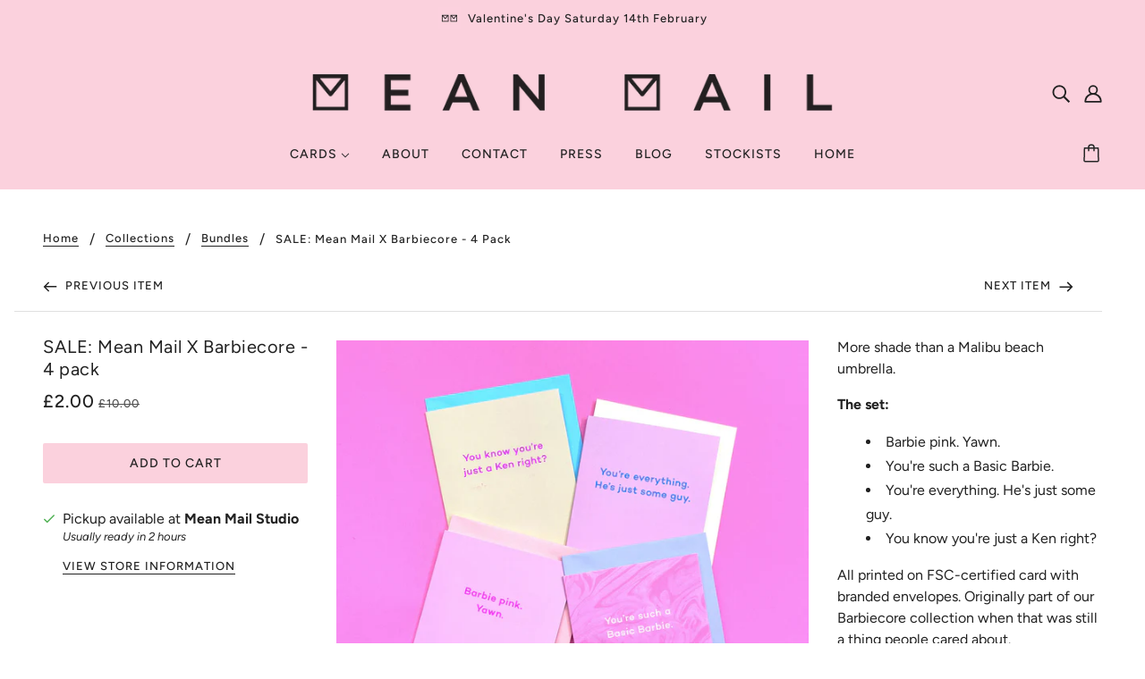

--- FILE ---
content_type: text/javascript; charset=utf-8
request_url: https://meanmail.co/products/mean-mail-x-barbiecore-set.js
body_size: 577
content:
{"id":8223702319269,"title":"SALE: Mean Mail X Barbiecore - 4 pack","handle":"mean-mail-x-barbiecore-set","description":"\u003cp class=\"font-claude-response-body break-words whitespace-normal leading-[1.7]\"\u003eMore shade than a Malibu beach umbrella.\u003c\/p\u003e\n\u003cp class=\"font-claude-response-body break-words whitespace-normal leading-[1.7]\"\u003e\u003cstrong\u003eThe set:\u003c\/strong\u003e\u003c\/p\u003e\n\u003cul class=\"[li_\u0026amp;]:mb-0 [li_\u0026amp;]:mt-1.5 [li_\u0026amp;]:gap-1.5 [\u0026amp;:not(:last-child)_ul]:pb-1 [\u0026amp;:not(:last-child)_ol]:pb-1 list-disc flex flex-col gap-2 pl-8 mb-3\"\u003e\n\u003cli class=\"whitespace-normal break-words pl-2\"\u003eBarbie pink. Yawn.\u003c\/li\u003e\n\u003cli class=\"whitespace-normal break-words pl-2\"\u003eYou're such a Basic Barbie.\u003c\/li\u003e\n\u003cli class=\"whitespace-normal break-words pl-2\"\u003eYou're everything. He's just some guy.\u003c\/li\u003e\n\u003cli class=\"whitespace-normal break-words pl-2\"\u003eYou know you're just a Ken right?\u003c\/li\u003e\n\u003c\/ul\u003e\n\u003cp class=\"font-claude-response-body break-words whitespace-normal leading-[1.7]\"\u003eAll printed on FSC-certified card with branded envelopes. Originally part of our Barbiecore collection when that was still a thing people cared about.\u003c\/p\u003e\n\u003cp class=\"font-claude-response-body break-words whitespace-normal leading-[1.7]\"\u003eNow £2 for all 4 because the cultural moment has passed and we need the shelf space.\u003c\/p\u003e","published_at":"2025-12-28T13:46:38+00:00","created_at":"2023-07-21T07:58:53+01:00","vendor":"Mean Mail","type":"Greeting \u0026 Note Cards","tags":["barbie","bundle","bundles","friendship","sale2026"],"price":200,"price_min":200,"price_max":200,"available":true,"price_varies":false,"compare_at_price":1000,"compare_at_price_min":1000,"compare_at_price_max":1000,"compare_at_price_varies":false,"variants":[{"id":42454581346469,"title":"Default Title","option1":"Default Title","option2":null,"option3":null,"sku":"","requires_shipping":true,"taxable":false,"featured_image":null,"available":true,"name":"SALE: Mean Mail X Barbiecore - 4 pack","public_title":null,"options":["Default Title"],"price":200,"weight":98,"compare_at_price":1000,"inventory_management":"shopify","barcode":"","requires_selling_plan":false,"selling_plan_allocations":[]}],"images":["\/\/cdn.shopify.com\/s\/files\/1\/0503\/8525\/6613\/files\/Barbie-Mean-Mail.jpg?v=1689922735"],"featured_image":"\/\/cdn.shopify.com\/s\/files\/1\/0503\/8525\/6613\/files\/Barbie-Mean-Mail.jpg?v=1689922735","options":[{"name":"Title","position":1,"values":["Default Title"]}],"url":"\/products\/mean-mail-x-barbiecore-set","media":[{"alt":null,"id":26993641652389,"position":1,"preview_image":{"aspect_ratio":1.0,"height":2525,"width":2525,"src":"https:\/\/cdn.shopify.com\/s\/files\/1\/0503\/8525\/6613\/files\/Barbie-Mean-Mail.jpg?v=1689922735"},"aspect_ratio":1.0,"height":2525,"media_type":"image","src":"https:\/\/cdn.shopify.com\/s\/files\/1\/0503\/8525\/6613\/files\/Barbie-Mean-Mail.jpg?v=1689922735","width":2525}],"requires_selling_plan":false,"selling_plan_groups":[]}

--- FILE ---
content_type: application/x-javascript; charset=utf-8
request_url: https://bundler.nice-team.net/app/shop/status/mean-mail.myshopify.com.js?1770048345
body_size: -383
content:
var bundler_settings_updated='1770037271';